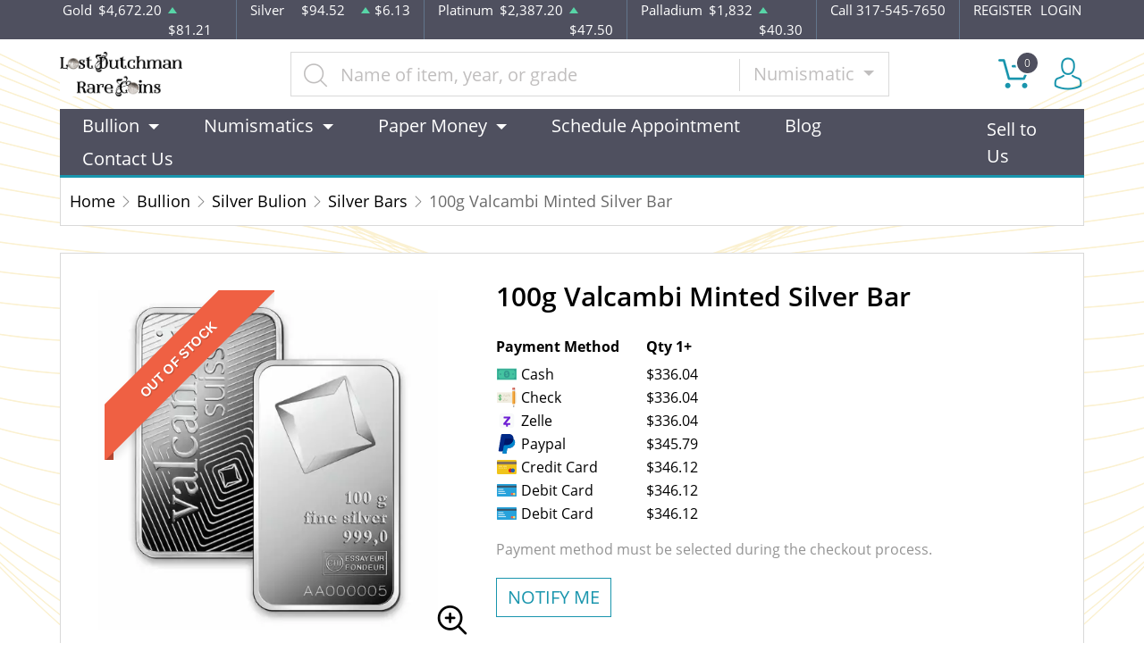

--- FILE ---
content_type: text/html; charset=UTF-8
request_url: https://ldrcoins.com/product/1824-100g-valcambi-minted-silver-bar
body_size: 11901
content:
<!DOCTYPE html>
<html lang="en">
<head>
    <link rel="shortcut icon" href="https://ldrcoins.com/media/img/favicon/2yc2r3G3FLLmY2f2aYpzlWSDWQfEsJ00J1xPMrQu.png"/>
    <meta charset="UTF-8">
    <meta name="viewport"
          content="width=device-width, user-scalable=no, initial-scale=1.0, maximum-scale=1.0, minimum-scale=1.0">
    <meta http-equiv="X-UA-Compatible" content="ie=edge">
    

    
      <link rel="canonical" href="https://ldrcoins.com/product/1824-100g-valcambi-minted-silver-bar">
        <script type="application/ld+json">{"@context":"https:\/\/schema.org\/","@type":"Product","url":"https:\/\/ldrcoins.com\/product\/1824-100g-valcambi-minted-silver-bar","name":"100 gram  Valcambi Silver Minted Bar | Lost Dutchman Rare Coins","image":["ldrcoins.com\/thumbs\/100g-valcambi-minted-silver-bar-25363-medium.jpeg"],"description":"Are you looking to buy a gold bar from one of the leading bullion dealers? Order the striking 100gValcambi Minted Silver Bar online from us!","sku":"44a1540c-3f88-4cce-acd4-bb083c2fd38c","category":"bullion > silver-bulion > silver-bars","potentialAction":[{"@type":"SearchAction","target":"https:\/\/ldrcoins.com\/catalog\/search?query={query}&type=","query":"required"},{"@context":"https:\/\/schema.org","@type":"SubscribeAction","agent":{"@type":"Person","name":"Customer"},"object":{"@type":"Thing","name":"Subscribe to Newsletter","description":"Get best offers direct to your mail"}},{"@context":"https:\/\/schema.org","@type":"BuyAction","agent":{"@type":"Person","name":"Customer"},"object":{"@type":"Thing","name":"100 gram  Valcambi Silver Minted Bar | Lost Dutchman Rare Coins"},"seller":{"@type":["https:\/\/schema.org\/OnlineBusiness","https:\/\/schema.org\/OnlineStore"],"name":"Lost Dutchman Rare Coins"}}],"offers":[{"@type":"Offer","price":336.04,"seller":{"@type":["OnlineBusiness","OnlineStore"],"name":"Lost Dutchman Rare Coins"},"priceCurrency":"USD","eligibleQuantity":{"@type":"QuantitativeValue","minValue":1,"maxValue":"1+","unitText":"Qty"},"description":"Cash","availability":"https:\/\/schema.org\/OutOfStock","url":"https:\/\/ldrcoins.com\/product\/1824-100g-valcambi-minted-silver-bar"},{"@type":"Offer","price":336.04,"seller":{"@type":["OnlineBusiness","OnlineStore"],"name":"Lost Dutchman Rare Coins"},"priceCurrency":"USD","eligibleQuantity":{"@type":"QuantitativeValue","minValue":1,"maxValue":"1+","unitText":"Qty"},"description":"Check","availability":"https:\/\/schema.org\/OutOfStock","url":"https:\/\/ldrcoins.com\/product\/1824-100g-valcambi-minted-silver-bar"},{"@type":"Offer","price":336.04,"seller":{"@type":["OnlineBusiness","OnlineStore"],"name":"Lost Dutchman Rare Coins"},"priceCurrency":"USD","eligibleQuantity":{"@type":"QuantitativeValue","minValue":1,"maxValue":"1+","unitText":"Qty"},"description":"Zelle","availability":"https:\/\/schema.org\/OutOfStock","url":"https:\/\/ldrcoins.com\/product\/1824-100g-valcambi-minted-silver-bar"},{"@type":"Offer","price":345.78516,"seller":{"@type":["OnlineBusiness","OnlineStore"],"name":"Lost Dutchman Rare Coins"},"priceCurrency":"USD","eligibleQuantity":{"@type":"QuantitativeValue","minValue":1,"maxValue":"1+","unitText":"Qty"},"description":"Paypal","availability":"https:\/\/schema.org\/OutOfStock","url":"https:\/\/ldrcoins.com\/product\/1824-100g-valcambi-minted-silver-bar"},{"@type":"Offer","price":346.12120000000004,"seller":{"@type":["OnlineBusiness","OnlineStore"],"name":"Lost Dutchman Rare Coins"},"priceCurrency":"USD","eligibleQuantity":{"@type":"QuantitativeValue","minValue":1,"maxValue":"1+","unitText":"Qty"},"description":"Credit Card","availability":"https:\/\/schema.org\/OutOfStock","url":"https:\/\/ldrcoins.com\/product\/1824-100g-valcambi-minted-silver-bar"},{"@type":"Offer","price":346.12120000000004,"seller":{"@type":["OnlineBusiness","OnlineStore"],"name":"Lost Dutchman Rare Coins"},"priceCurrency":"USD","eligibleQuantity":{"@type":"QuantitativeValue","minValue":1,"maxValue":"1+","unitText":"Qty"},"description":"Debit Card","availability":"https:\/\/schema.org\/OutOfStock","url":"https:\/\/ldrcoins.com\/product\/1824-100g-valcambi-minted-silver-bar"},{"@type":"Offer","price":346.12120000000004,"seller":{"@type":["OnlineBusiness","OnlineStore"],"name":"Lost Dutchman Rare Coins"},"priceCurrency":"USD","eligibleQuantity":{"@type":"QuantitativeValue","minValue":1,"maxValue":"1+","unitText":"Qty"},"description":"Debit Card","availability":"https:\/\/schema.org\/OutOfStock","url":"https:\/\/ldrcoins.com\/product\/1824-100g-valcambi-minted-silver-bar"}],"brand":{"@type":"Brand","name":"Valcambi"},"weight":"100g","itemCondition":"NewCondition","additionalProperty":[{"@type":"PropertyValue","name":"Mint","value":"Valcambi"},{"@type":"PropertyValue","name":"Purity","value":999},{"@type":"PropertyValue","name":"Status","value":"Active"}],"material":"Silver"}</script>
  
    <title>  100 gram  Valcambi Silver Minted Bar | Lost Dutchman Rare Coins - Lost Dutchman Rare Coins
</title>
    <meta name="description" content="  Are you looking to buy a gold bar from one of the leading bullion dealers? Order the striking 100gValcambi Minted Silver Bar online from us!
">
    <meta name="keywords" content="    silver bars, valcambi silver
  ">
    <meta name="title" content="  100 gram  Valcambi Silver Minted Bar | Lost Dutchman Rare Coins - Lost Dutchman Rare Coins
">

    
    
            <link rel="stylesheet" href="/themes/default/css/main.css?v=20260119">
                    <link rel="stylesheet" href="https://ldrcoins.com/media/custom/ldr.css?v=20260119">
            
    
    <meta name="csrf-token" content="uxURNu4vkbmtYzoP77O66tCu9cYSaRW6xUHNaqMd"/>
    <!-- Facebook Pixel Code -->

<script>

!function(f,b,e,v,n,t,s)

{if(f.fbq)return;n=f.fbq=function(){n.callMethod?

n.callMethod.apply(n,arguments):n.queue.push(arguments)};

if(!f._fbq)f._fbq=n;n.push=n;n.loaded=!0;n.version='2.0';

n.queue=[];t=b.createElement(e);t.async=!0;

t.src=v;s=b.getElementsByTagName(e)[0];

s.parentNode.insertBefore(t,s)}(window, document,'script',

'https://connect.facebook.net/en_US/fbevents.js');

fbq('init', '319546446291746');

fbq('track', 'PageView');

</script>

<noscript><img height="1" width="1" style="display:none"

src="https://www.facebook.com/tr?id=319546446291746&ev=PageView&noscript=1"

/></noscript>

<!-- End Facebook Pixel Code -->
    
    

    

    

</head>
<body>



<noscript>Sorry, your browser does not support JavaScript!</noscript>

<header>
    <div class="top-bar">
    <div class="container">
        <div class="row">
                            <div class="col">
                    <div class="spot-price" data-material-id="1">
                        <span>Gold</span>
                        <span class="symbol">Au</span>
                        <span class="ask-price">$4,672.20</span>
                        <span class=" ascending  change">$81.21</span>
                    </div>
                </div>
                            <div class="col">
                    <div class="spot-price" data-material-id="2">
                        <span>Silver</span>
                        <span class="symbol">Ag</span>
                        <span class="ask-price">$94.52</span>
                        <span class=" ascending  change">$6.13</span>
                    </div>
                </div>
                            <div class="col">
                    <div class="spot-price" data-material-id="3">
                        <span>Platinum</span>
                        <span class="symbol">Pt</span>
                        <span class="ask-price">$2,387.20</span>
                        <span class=" ascending  change">$47.50</span>
                    </div>
                </div>
                            <div class="col">
                    <div class="spot-price" data-material-id="4">
                        <span>Palladium</span>
                        <span class="symbol">Pd</span>
                        <span class="ask-price">$1,832</span>
                        <span class=" ascending  change">$40.30</span>
                    </div>
                </div>
                        <div class="col-sm-auto col-6 contact">
                <span>Call 317-545-7650</span>
            </div>
            <div class="col-sm-auto col-6 text-end contact">
                                    <a href="https://ldrcoins.com/register">REGISTER</a>
                    <a href="https://ldrcoins.com/login">LOGIN</a>
                            </div>
        </div>
    </div><!--/.container-->
</div><!--/.top-bar-->
    <div class="container">
        <div class="main-bar">
    <div class="logo">
        <a href="https://ldrcoins.com"><img src="https://ldrcoins.com/media/img/logo/OnTKbO1JrXX7F4wRjPHWCZcz09toE3FQZQUWv1hr.png?cb=679908b258" alt="Logo"></a>
    </div>
    <div class="search-container">
        <form method="GET" action="https://ldrcoins.com/catalog/search" accept-charset="UTF-8" class="search" id="global-search-form">
            <div class="input-group">
                <input class="form-control" placeholder="Name of item, year, or grade" aria-label="..." type="text" name="query" value="">
                <input type="hidden" name="type" value="numismatic">
                <div class="input-group-btn">
                    <button type="button"
                            class="btn btn-default dropdown-toggle"
                            data-bs-toggle="dropdown" aria-haspopup="true"
                            aria-expanded="false" data-type="">
                        Numismatic
                        <span class="caret"></span>
                    </button>
                    <ul class="dropdown-menu dropdown-menu-right">
                                                    <li><a class="dropdown-item" data-type="bullion">Bullion</a></li>
                                                    <li><a class="dropdown-item" data-type="numismatic">Numismatic</a></li>
                                                    <li><a class="dropdown-item" data-type="jewelry">Jewelry</a></li>
                                                    <li><a class="dropdown-item" data-type="paper-money">Paper Money</a></li>
                                            </ul>
                </div><!--./btn-group-->
            </div><!--./input-group-->
       </form><!--/.search-->
    </div>
    <div class="right-actions">
        <div class="dropdown shopping-cart" data-ppm-click="trackCartView">
            <a href="" class="dropdown-toggle" data-bs-toggle="dropdown">
                <span class="flaticon-commerce">
                    <span data-bind="cart.getItemsCount()">0</span></span>
            </a>
            <div class="dropdown-menu dropdown-menu-end">
                <div class="cart-content">
    <div id="cart-header-box">
        <div class="cart-header ">
            <p><span data-bind="cart.getItemsCount()">0</span> items in Cart</p>
            <button type="button">&times;</button>
        </div><!--/.cart-header-->
                    <div class="cart-empty">Your cart is empty</div>
                <div class="loading"><span class="fas fa-sync-alt"></span></div>
    </div><!--/.cart-content-->
</div>
<script type="text/tmpl" id="cart-header-box-tmpl">
    <div class="cart-header ">
        <p><span><%= cart.getItemsCount() %></span> items in Cart</p>
        <button type="button">&times;</button>
    </div><!--/.cart-header-->
    <% if (cart.getItemsCount() == 0) { %>
        <div class="cart-empty">Your cart is empty</div>
    <% } else { %>
        <div class="cart-body">
            <% _.each(cart.items, function(item) { %>
            <div class="cart-item product" data-product="<%= item.id %>">
                    <div class="cart-img">
                        <a href="<%= _.get(item, 'attributes.url') %>"><img src="<%= _.get(item, 'attributes.image') %>" alt="<%= item.name %>"></a>
                    </div>
                    <div class="cart-description">
                        <a href="<%= _.get(item, 'attributes.url') %>" class="item-name"><%= item.name %></a>
                        <div><%= item.attributes.options_text %></div>
                        <div class="cart-quantity">
                            <div class="quantity-select">
                                <div class="input-group">
                                <span class="input-group-btn">
                                    <button type="button" class="btn btn-link decrease" disabled="disabled" data-ppm-click="cart.changeQuantity:-1">-</button>
                                </span>
                                <input type="text" name="quantity[<%= item.id %>]" class="form-control input-number quantity" value="<%= item.quantity %>" min="1" max="10"
                                       data-ppm-change="cart.changeQuantity">
                                <span class="input-group-btn">
                                    <button type="button" class="btn btn-link increase" data-ppm-click="cart.changeQuantity:+1">+</button>
                                </span>
                                </div><!--/.input-group-->
                            </div>
                            <div class="cart-item-price">
                                <span><%= formatNumber(item.price) %></span>
                            </div>
                            <div class="cart-remove">
                                <button type="button" data-ppm-click="cart.remove">&times;</button>
                            </div>
                        </div><!--/.cart-quantity-->
                        <div class="cart-path">
                            <p>Cash/Check/Wire Price</p>
                        </div>
                    </div><!--/.cart-description-->
                </div><!--/.cart-item-->
             <% }) %>
        </div><!--/.cart-body-->
        <div class="cart-footer ">
            <div class="cart-button-container">
                <a href="https://ldrcoins.com/cart" class="btn btn-blue btn-bg">VIEW CART</a>
            </div>
            <div class="cart-button-container">
                <a href="https://ldrcoins.com/checkout" class="btn btn-yellow btn-bg">CHECKOUT</a>
            </div>
            <div class="cart-total ">
                <p>Sales taxes, if any, will be shown on the checkout page</p>
                <span data-listen="cart"><%=formatNumber(cart.getTotal())%></span>
            </div>
        </div>
    <% } %>
    <div class="loading"><span class="fas fa-sync-alt"></span></div>
</script>
            </div>
        </div>
        <div class="dropdown user">
            <a href="" class="dropdown-toggle" data-bs-toggle="dropdown">
                <span class="flaticon-social"></span>
            </a>
            <div class="dropdown-menu dropdown-menu-end">
                <div class="cart-content">
    <div class="cart-header ">
        <p>Profile Settings</p>
         <button type="button">&times;</button>
    </div><!--/.cart-header-->
    <div class="cart-body ">
                    <ul>
                <li>
                    <a href="https://ldrcoins.com/login">Login</a>
                </li>
                <li>
                    <a href="https://ldrcoins.com/register">Create new account</a>
                </li>
            </ul>
            </div><!--/.cart-body-->
</div><!--/.cart-content-->
            </div>
        </div>
    </div><!--/.right-actions-->
</div><!--/.main-bar-->
        <nav class="navbar navbar-dashboard navbar-expand-lg">
    <button class="navbar-toggler" type="button" data-bs-toggle="collapse" data-bs-target="#navbarSupportedContent"
            aria-controls="navbarSupportedContent" aria-expanded="false" aria-label="Toggle navigation">
        <span class="navbar-toggler-icon"></span>
        <span>Menu</span>
    </button>

    <div class="collapse navbar-collapse" id="navbarSupportedContent">
                <ul class="nav navbar-nav me-auto">
                    <li class="dropdown">
                                    <a class="dropdown-toggle  " 
                    data-bs-toggle="dropdown" role="button" aria-haspopup="true" aria-expanded="false"
                       href="">
                        Bullion
                    </a>
                    <div class="dropdown-menu">
                        <div class="row">
                                                            <div class="col-md-3 col-sm-3">
                                    <ul>
                                                                                    <li class="level-1 ">
                                                
                                                <a href="/gold-bullion" class="column-title" >
                                                    Gold
                                                </a>
                                                
                                                                                            </li>
                                                                                    <li class="level-1 has-children ">
                                                
                                                <a href="/gold-coins" class="" >
                                                    Gold Coins
                                                </a>
                                                
                                                                                                    <ul>
                                                                                                                    <li class="level-2">
                                                                
                                                                <a href="/us-gold-coins" class="" >
                                                                    U.S. Gold Coins
                                                                </a>
                                                                
                                                            </li>
                                                                                                                    <li class="level-2">
                                                                
                                                                <a href="/australian-gold-coins" class="" >
                                                                    Australian Gold Coins
                                                                </a>
                                                                
                                                            </li>
                                                                                                                    <li class="level-2">
                                                                
                                                                <a href="/austrian-gold-coins" class="" >
                                                                    Austrian Gold Coins
                                                                </a>
                                                                
                                                            </li>
                                                                                                                    <li class="level-2">
                                                                
                                                                <a href="/british-gold-coins" class="" >
                                                                    British Gold Coins
                                                                </a>
                                                                
                                                            </li>
                                                                                                                    <li class="level-2">
                                                                
                                                                <a href="/canadian-gold-coins" class="" >
                                                                    Canadian Gold Coins
                                                                </a>
                                                                
                                                            </li>
                                                                                                                    <li class="level-2">
                                                                
                                                                <a href="/chinese-gold-coins" class="" >
                                                                    Chinese Gold Coins
                                                                </a>
                                                                
                                                            </li>
                                                                                                                    <li class="level-2">
                                                                
                                                                <a href="/mexican-gold-coins" class="" >
                                                                    Mexican Gold Coins
                                                                </a>
                                                                
                                                            </li>
                                                                                                                    <li class="level-2">
                                                                
                                                                <a href="/south-african-gold-coins" class="" >
                                                                    South African Gold Coins
                                                                </a>
                                                                
                                                            </li>
                                                                                                            </ul>
                                                                                            </li>
                                                                                    <li class="level-1 ">
                                                
                                                <a href="/gold-rounds" class="" >
                                                    Gold Rounds
                                                </a>
                                                
                                                                                            </li>
                                                                            </ul>
                                </div>
                                                            <div class="col-md-3 col-sm-3">
                                    <ul>
                                                                                    <li class="level-1 ">
                                                
                                                <a href="/silver-bulion" class="column-title" >
                                                    Silver
                                                </a>
                                                
                                                                                            </li>
                                                                                    <li class="level-1 has-children ">
                                                
                                                <a href="/silver-coins" class="" >
                                                    Silver Coins
                                                </a>
                                                
                                                                                                    <ul>
                                                                                                                    <li class="level-2">
                                                                
                                                                <a href="/us-silver-coins" class="" >
                                                                    U.S. Silver Coins
                                                                </a>
                                                                
                                                            </li>
                                                                                                                    <li class="level-2">
                                                                
                                                                <a href="/australian-silver-coins" class="" >
                                                                    Australian Silver Coins
                                                                </a>
                                                                
                                                            </li>
                                                                                                                    <li class="level-2">
                                                                
                                                                <a href="/austrian-silver-coins" class="" >
                                                                    Austrian Silver Coins
                                                                </a>
                                                                
                                                            </li>
                                                                                                                    <li class="level-2">
                                                                
                                                                <a href="/british-silver-coins" class="" >
                                                                    British Silver Coins
                                                                </a>
                                                                
                                                            </li>
                                                                                                                    <li class="level-2">
                                                                
                                                                <a href="/canadian-silver-coins" class="" >
                                                                    Canadian Silver Coins
                                                                </a>
                                                                
                                                            </li>
                                                                                                                    <li class="level-2">
                                                                
                                                                <a href="/chinese-silver-coins" class="" >
                                                                    Chinese Silver Coins
                                                                </a>
                                                                
                                                            </li>
                                                                                                                    <li class="level-2">
                                                                
                                                                <a href="/mexican-silver-coins" class="" >
                                                                    Mexican Silver Coins
                                                                </a>
                                                                
                                                            </li>
                                                                                                                    <li class="level-2">
                                                                
                                                                <a href="/niue-silver-coins" class="" >
                                                                    Niue Silver Coins
                                                                </a>
                                                                
                                                            </li>
                                                                                                                    <li class="level-2">
                                                                
                                                                <a href="/south-african-silver-coins" class="" >
                                                                    South African Silver Coins
                                                                </a>
                                                                
                                                            </li>
                                                                                                            </ul>
                                                                                            </li>
                                                                                    <li class="level-1 ">
                                                
                                                <a href="/silver-bars" class="" >
                                                    Silver Bars
                                                </a>
                                                
                                                                                            </li>
                                                                                    <li class="level-1 ">
                                                
                                                <a href="/silver-rounds" class="" >
                                                    Silver Rounds
                                                </a>
                                                
                                                                                            </li>
                                                                            </ul>
                                </div>
                                                            <div class="col-md-3 col-sm-3">
                                    <ul>
                                                                                    <li class="level-1 has-children ">
                                                
                                                <a href="/platinum-bullion" class="column-title" >
                                                    Platinum
                                                </a>
                                                
                                                                                                    <ul>
                                                                                                                    <li class="level-2">
                                                                
                                                                <a href="/platinum-coins" class="" >
                                                                    Platinum Coins
                                                                </a>
                                                                
                                                            </li>
                                                                                                                    <li class="level-2">
                                                                
                                                                <a href="/platinum-bars" class="" >
                                                                    Platinum Bars
                                                                </a>
                                                                
                                                            </li>
                                                                                                                    <li class="level-2">
                                                                
                                                                <a href="/platinum-rounds" class="" >
                                                                    Platinum Rounds
                                                                </a>
                                                                
                                                            </li>
                                                                                                            </ul>
                                                                                            </li>
                                                                            </ul>
                                </div>
                                                            <div class="col-md-3 col-sm-3">
                                    <ul>
                                                                                    <li class="level-1 has-children ">
                                                
                                                <a href="/palladium-bullion" class="column-title" >
                                                    Palladium
                                                </a>
                                                
                                                                                                    <ul>
                                                                                                                    <li class="level-2">
                                                                
                                                                <a href="/palladium-coins" class="" >
                                                                    Palladium Coins
                                                                </a>
                                                                
                                                            </li>
                                                                                                                    <li class="level-2">
                                                                
                                                                <a href="/palladium-bars" class="" >
                                                                    Palladium Bars
                                                                </a>
                                                                
                                                            </li>
                                                                                                            </ul>
                                                                                            </li>
                                                                            </ul>
                                </div>
                                                    </div>
                    </div>
                            </li>
                    <li class="dropdown">
                                    <a class="dropdown-toggle  " 
                    data-bs-toggle="dropdown" role="button" aria-haspopup="true" aria-expanded="false"
                       href="">
                        Numismatics
                    </a>
                    <div class="dropdown-menu">
                        <div class="row">
                                                            <div class="col-md-3 col-sm-3">
                                    <ul>
                                                                                    <li class="level-1 has-children ">
                                                
                                                <a href="/rare-us-coins" class="column-title" >
                                                    Individual
                                                </a>
                                                
                                                                                                    <ul>
                                                                                                                    <li class="level-2">
                                                                
                                                                <a href="/half-cents-and-cents" class="" >
                                                                    Half-Cents and Cents
                                                                </a>
                                                                
                                                            </li>
                                                                                                                    <li class="level-2">
                                                                
                                                                <a href="/two-and-three-cents" class="" >
                                                                    Two and Three Cents
                                                                </a>
                                                                
                                                            </li>
                                                                                                                    <li class="level-2">
                                                                
                                                                <a href="/nickels" class="" >
                                                                    Nickels
                                                                </a>
                                                                
                                                            </li>
                                                                                                                    <li class="level-2">
                                                                
                                                                <a href="/half-dimes-and-dimes" class="" >
                                                                    Half-Dimes and Dimes
                                                                </a>
                                                                
                                                            </li>
                                                                                                                    <li class="level-2">
                                                                
                                                                <a href="/twenty-cents-and-quarters" class="" >
                                                                    Twenty Cents &amp; Quarters
                                                                </a>
                                                                
                                                            </li>
                                                                                                                    <li class="level-2">
                                                                
                                                                <a href="/half-dollars" class="" >
                                                                    Half Dollars
                                                                </a>
                                                                
                                                            </li>
                                                                                                                    <li class="level-2">
                                                                
                                                                <a href="/dollar-coins" class="" >
                                                                    Dollars
                                                                </a>
                                                                
                                                            </li>
                                                                                                                    <li class="level-2">
                                                                
                                                                <a href="/pre-1933-gold-coins" class="" >
                                                                    Gold Coins
                                                                </a>
                                                                
                                                            </li>
                                                                                                            </ul>
                                                                                            </li>
                                                                            </ul>
                                </div>
                                                            <div class="col-md-3 col-sm-3">
                                    <ul>
                                                                                    <li class="level-1 has-children ">
                                                
                                                <a href="" class="hidden" >
                                                    Individual
                                                </a>
                                                
                                                                                                    <ul>
                                                                                                                    <li class="level-2">
                                                                
                                                                <a href="/commemorative-coins" class="" >
                                                                    Commemoratives
                                                                </a>
                                                                
                                                            </li>
                                                                                                                    <li class="level-2">
                                                                
                                                                <a href="/bullion-coins" class="" >
                                                                    Bullion Coins
                                                                </a>
                                                                
                                                            </li>
                                                                                                                    <li class="level-2">
                                                                
                                                                <a href="/colonial-coins" class="" >
                                                                    Colonials
                                                                </a>
                                                                
                                                            </li>
                                                                                                                    <li class="level-2">
                                                                
                                                                <a href="/territorial-coins" class="" >
                                                                    Territorial
                                                                </a>
                                                                
                                                            </li>
                                                                                                                    <li class="level-2">
                                                                
                                                                <a href="/pattern-coins" class="" >
                                                                    Patterns
                                                                </a>
                                                                
                                                            </li>
                                                                                                                    <li class="level-2">
                                                                
                                                                <a href="/miscellaneous-coins" class="" >
                                                                    Miscellaneous
                                                                </a>
                                                                
                                                            </li>
                                                                                                                    <li class="level-2">
                                                                
                                                                <a href="/world-coins" class="" >
                                                                    World Coins
                                                                </a>
                                                                
                                                            </li>
                                                                                                                    <li class="level-2">
                                                                
                                                                <a href="https://www.ldrcoins.com/ancient-coins?" class="" >
                                                                    Ancient Coins
                                                                </a>
                                                                
                                                            </li>
                                                                                                            </ul>
                                                                                            </li>
                                                                            </ul>
                                </div>
                                                            <div class="col-md-3 col-sm-3">
                                    <ul>
                                                                                    <li class="level-1 has-children ">
                                                
                                                <a href="/bulk-coins" class="column-title" >
                                                    Bulk items
                                                </a>
                                                
                                                                                                    <ul>
                                                                                                                    <li class="level-2">
                                                                
                                                                <a href="/common-date-coins" class="" >
                                                                    Common Date
                                                                </a>
                                                                
                                                            </li>
                                                                                                            </ul>
                                                                                            </li>
                                                                            </ul>
                                </div>
                                                    </div>
                    </div>
                            </li>
                    <li class="dropdown">
                                    <a class="dropdown-toggle  column-title" 
                    data-bs-toggle="dropdown" role="button" aria-haspopup="true" aria-expanded="false"
                       href="https://ldrcoins.com/paper-money">
                        Paper Money
                    </a>
                    <div class="dropdown-menu">
                        <div class="row">
                                                            <div class="col-md-3 col-sm-3">
                                    <ul>
                                                                                    <li class="level-1 ">
                                                
                                                <a href="https://ldrcoins.com/paper-money/national-notes" class="" >
                                                    National Currency
                                                </a>
                                                
                                                                                            </li>
                                                                                    <li class="level-1 ">
                                                
                                                <a href="https://ldrcoins.com/paper-money/colonial-currency" class="" >
                                                    Colonial Currency
                                                </a>
                                                
                                                                                            </li>
                                                                                    <li class="level-1 ">
                                                
                                                <a href="https://ldrcoins.com/paper-money/obsolete-currency" class="" >
                                                    Obsolete Currency
                                                </a>
                                                
                                                                                            </li>
                                                                                    <li class="level-1 ">
                                                
                                                <a href="https://ldrcoins.com/paper-money/confederate-currency" class="" >
                                                    Confederate Currency
                                                </a>
                                                
                                                                                            </li>
                                                                                    <li class="level-1 ">
                                                
                                                <a href="https://ldrcoins.com/paper-money/fractional-currency" class="" >
                                                    Fractional Currency
                                                </a>
                                                
                                                                                            </li>
                                                                                    <li class="level-1 ">
                                                
                                                <a href="https://ldrcoins.com/paper-money/wwii-emergency-issues" class="" >
                                                    WWII Emergency Currency
                                                </a>
                                                
                                                                                            </li>
                                                                                    <li class="level-1 ">
                                                
                                                <a href="https://ldrcoins.com/paper-money/high-denomination-notes" class="" >
                                                    High Denomination Notes
                                                </a>
                                                
                                                                                            </li>
                                                                                    <li class="level-1 ">
                                                
                                                <a href="https://ldrcoins.com/paper-money/legal-tender" class="" >
                                                    Legal Tender Notes
                                                </a>
                                                
                                                                                            </li>
                                                                                    <li class="level-1 ">
                                                
                                                <a href="https://ldrcoins.com/paper-money/federal-reserve-notes" class="" >
                                                    Federal Reserve Notes
                                                </a>
                                                
                                                                                            </li>
                                                                                    <li class="level-1 ">
                                                
                                                <a href="https://ldrcoins.com/world-paper-money" class="" >
                                                    World Paper Money
                                                </a>
                                                
                                                                                            </li>
                                                                            </ul>
                                </div>
                                                            <div class="col-md-3 col-sm-3">
                                    <ul>
                                                                                    <li class="level-1 ">
                                                
                                                <a href="https://ldrcoins.com/paper-money/treasury-notes" class="" >
                                                    Treasury Notes
                                                </a>
                                                
                                                                                            </li>
                                                                                    <li class="level-1 ">
                                                
                                                <a href="https://ldrcoins.com/paper-money/gold-certificates" class="" >
                                                    Gold Certificates
                                                </a>
                                                
                                                                                            </li>
                                                                                    <li class="level-1 ">
                                                
                                                <a href="https://ldrcoins.com/paper-money/silver-certificates" class="" >
                                                    Silver Certificates
                                                </a>
                                                
                                                                                            </li>
                                                                                    <li class="level-1 ">
                                                
                                                <a href="https://ldrcoins.com/paper-money/other-collectible-paper" class="" >
                                                    Other Collectible Paper
                                                </a>
                                                
                                                                                            </li>
                                                                            </ul>
                                </div>
                                                    </div>
                    </div>
                            </li>
                    <li class="dropdown">
                                    <a href="https://lostdutchmanrarecoins.setmore.com/" class="" >Schedule Appointment</a>
                            </li>
                    <li class="dropdown">
                                    <a href="https://ldrcoins.com/blog" class="" >Blog</a>
                            </li>
                    <li class="dropdown">
                                    <a href="https://ldrcoins.com/contact-us" class="" >Contact Us</a>
                            </li>
            </ul>

                <ul class="nav navbar-nav ms-auto">
                    <li class="dropdown">
                                    <a href="https://ldrcoins.com/sell-to-us" class="" >Sell to Us</a>
                            </li>
            </ul>
    </div>
</nav>
    </div><!--/.container-->
</header>


  <main class="product-details">
    <div class="container">
      <div class="page-header">
        <div class="page-header-top">
          <ul class="breadcrumb">
            <li class="breadcrumb-item">
              <a href="https://ldrcoins.com">Home</a>
            </li>
                                          <li class="breadcrumb-item">
                  <a
                          href="https://ldrcoins.com/bullion">Bullion</a>
                </li>
                              <li class="breadcrumb-item">
                  <a
                          href="https://ldrcoins.com/silver-bulion">Silver Bulion</a>
                </li>
                              <li class="breadcrumb-item">
                  <a
                          href="https://ldrcoins.com/silver-bars">Silver Bars</a>
                </li>
                                      <li class="breadcrumb-item active">100g Valcambi Minted Silver Bar</li>
          </ul>
        </div>
      </div>
      <section class="page-content"
               data-single-product="1824">
        <div class="product-overview">
          <div class="row row-eq-height">
            <div class="col-md-5 col-sm-5">
              <div class="product-pictures">
                <div class="owl-carousel product">
                                                            <div class="slider-item">
                        <div class="slider-image-container">
                                                      <div class="product-ribbon out-of-stock">
                              <span>Out of stock</span>
                            </div>
                                                    <a href="https://ldrcoins.com/thumbs/100g-valcambi-minted-silver-bar-25363-large.jpeg"
                             class="zoom"
                             data-ppm-click="zoomProduct"
                             data-single-product="1824">
                            <div class="small">
                              <img
                                      src="https://ldrcoins.com/thumbs/100g-valcambi-minted-silver-bar-25363-medium.jpeg"
                                      alt="100g Valcambi Minted Silver Bar">
                            </div>
                            <div class="large">
                              <img
                                      src="https://ldrcoins.com/thumbs/100g-valcambi-minted-silver-bar-25363-large.jpeg"
                                      alt="100g Valcambi Minted Silver Bar">
                            </div>
                          </a>
                        </div>
                      </div>
                                                      </div>
                <a class="img-zoom" href="#" data-ppm-click="zoomProduct">
                  <span class="flaticon-zoom"></span>
                </a>
                <div id="product-zoom-1824" class="modal fade" tabindex="-1" role="dialog">
    <div class="modal-dialog modal-lg" role="document">
        <form class="modal-content">
            <div class="modal-header">
                <h4 class="modal-title">100g Valcambi Minted Silver Bar</h4>
                <button type="button" class="close" data-bs-dismiss="modal">&times;</button>
            </div>
            <div class="modal-body">
                <div class="owl-carousel product owl-hidden">
                                                                        <div class="slider-item">
                                <div class="slider-image-container">
                                    <a href="#" data-ppm-click="zoomProduct">
                                        <img src="https://ldrcoins.com/thumbs/100g-valcambi-minted-silver-bar-25363-large.jpeg">
                                    </a>
                                </div>
                            </div>
                                                            </div>
            </div>
        </form>
    </div>
</div>
              </div>
            </div>
            <div class="col-md-7 col-sm-7 product"
                 data-product="1824">
              <div class="product-info">
                <h1 class="main-title">100g Valcambi Minted Silver Bar</h1>
                                                                  <div class="quantity-price">
    <table class="table">
        <thead>
        <tr>
            <th>Payment Method</th>
                                                <th>Qty 1+</th>
                                    </tr>
        </thead>
        <tbody>
                    <tr>
                <td>
                    <svg width="50" viewBox="0 0 18 18" class="icon cash">
                        <use xlink:href="/themes/default/img/payments.svg#cash"></use>
                    </svg> Cash
                </td>
                                    <td>
                        $336.04
                        </td>
                                <td></td>
            </tr>
                    <tr>
                <td>
                    <svg width="50" viewBox="0 0 18 18" class="icon cash">
                        <use xlink:href="/themes/default/img/payments.svg#check"></use>
                    </svg> Check
                </td>
                                    <td>
                        $336.04
                        </td>
                                <td></td>
            </tr>
                    <tr>
                <td>
                    <svg width="50" viewBox="0 0 18 18" class="icon cash">
                        <use xlink:href="/themes/default/img/payments.svg#zelle"></use>
                    </svg> Zelle
                </td>
                                    <td>
                        $336.04
                        </td>
                                <td></td>
            </tr>
                    <tr>
                <td>
                    <svg width="50" viewBox="0 0 18 18" class="icon cash">
                        <use xlink:href="/themes/default/img/payments.svg#paypal"></use>
                    </svg> Paypal
                </td>
                                    <td>
                        $345.79
                        </td>
                                <td></td>
            </tr>
                    <tr>
                <td>
                    <svg width="50" viewBox="0 0 18 18" class="icon cash">
                        <use xlink:href="/themes/default/img/payments.svg#credit-card"></use>
                    </svg> Credit Card
                </td>
                                    <td>
                        $346.12
                        </td>
                                <td></td>
            </tr>
                    <tr>
                <td>
                    <svg width="50" viewBox="0 0 18 18" class="icon cash">
                        <use xlink:href="/themes/default/img/payments.svg#debit-card"></use>
                    </svg> Debit Card
                </td>
                                    <td>
                        $346.12
                        </td>
                                <td></td>
            </tr>
                    <tr>
                <td>
                    <svg width="50" viewBox="0 0 18 18" class="icon cash">
                        <use xlink:href="/themes/default/img/payments.svg#debit-card"></use>
                    </svg> Debit Card
                </td>
                                    <td>
                        $346.12
                        </td>
                                <td></td>
            </tr>
                </tbody>
    </table>
</div>
                                                  <div class="view-payment-method">
                    <span>Payment method must be selected during the checkout process.</span>
                  </div>
                                <div class="price-actions">
                                    <aureus-subscription data-product="1824"></aureus-subscription>
    
                </div>
                                  <p class="general-paragraph">As low
                    as $10
                    per oz above spot
                  </p>
                                    <p class="general-paragraph secondary">Lost Dutchman Rare Coins
                    buy
                    price $297.30</p>
                                                </div>
              <div class="loading">
                <span class="fas fa-sync-alt"></span>
              </div>
            </div>
          </div>
        </div>
        <div class="product-information">
          <ul class="nav nav-tabs general-tabs">
            <li class="nav-item">
              <a class="nav-link active" data-bs-toggle="tab"
                 href="#productDescription">Description
              </a>
            </li>
            <li class="nav-item">
              <a class="nav-link" data-bs-toggle="tab"
                 href="#productSpecifications">Specifications
              </a>
            </li>
            <li class="nav-item">
              <a class="nav-link" data-bs-toggle="tab" href="#productReviews">Reviews</a>
            </li>
          </ul>

          <div class="tab-content">
                          <div itemprop="description" id="productDescription" class="tab-pane fade show active">
    <div class="paragraph-container">
        <div class="paragraph-inner">
            <p class="general-paragraph"><meta content="">
<meta content="">
<meta content="text/html; charset=utf-8">
<meta content="Word.Document">
<meta content="Microsoft Word 14">
<meta content="Microsoft Word 14">
<link rel="File-List" href="file://localhost/private/var/folders/t9/06jf5y3938bgvzgqgggrpr1h0000gn/T/TemporaryItems/msoclip/0/clip_filelist.xml">

<link rel="themeData" href="file://localhost/private/var/folders/t9/06jf5y3938bgvzgqgggrpr1h0000gn/T/TemporaryItems/msoclip/0/clip_themedata.xml">








<p><span>Valcambi Suisse is one of the oldest Swiss refineries, popular for
minting high-quality bars. The 100g Valcambi Minted Silver Bar contains 100
grams of .999 pure silver, features the Valcambi corporate logo. This
strikingly beautiful gold bar is designed by Valcambi Suisse.</span></p>



<p><strong><span>Why is the </span></strong><strong><span>100g Valcambi Minted Silver Bar </span></strong><strong><span>Popular Among Investors?</span></strong></p>

<p><span><span>·<span>&nbsp;&nbsp;&nbsp;&nbsp;&nbsp;
</span></span></span><span>Composed of 100g of .999 pure silver</span></p>

<p><span><span>·<span>&nbsp;&nbsp;&nbsp;&nbsp;&nbsp;
</span></span></span><span>Limited mintage</span></p>

<p><span><span>·<span>&nbsp;&nbsp;&nbsp;&nbsp;&nbsp;
</span></span></span><span>Eligible for Precious Metals IRAs</span></p>

<p><span><span>·<span>&nbsp;&nbsp;&nbsp;&nbsp;&nbsp;
</span></span></span><span>100% authentic</span></p>



<p><strong><span>Specifications</span></strong></p>



<p><span>Country - Switzerland</span></p>

<p><span>Purity - .999</span></p>

<p><span>Weight – 100g</span></p>

<p><span>IRA Eligible - Yes</span></p>



<p><span>Want to buy a gold bar from one of the genuine bullion dealers? Order
the high-quality 100g Valcambi Minted Silver Bar online today from us! The silver
bar price is updated on our website every minute.</span></p></p>
        </div>
    </div>
    <button class="btn btn-link view-more">View more</button>
</div>
<div id="productSpecifications" class="tab-pane fade">
    <div class="row">
        <div class="col-md-6 specifications-table">
            <table class="table">
                <tbody>
                <tr>
                    <td>Mint</td>
                    <td>Valcambi</td>
                </tr>
                <tr>
                    <td>Year</td>
                    <td>Any Year</td>
                </tr>
                <tr>
                    <td>Country</td>
                    <td>Switzerland</td>
                </tr>
                </tbody>
            </table>
        </div>
        <div class="col-md-6 specifications-table">
            <table class="table">
                <tbody>
                <tr>
                    <td>Weight</td>
                    <td>100g</td>
                </tr>
                <tr>
                    <td>Purity</td>
                    <td>999</td>
                </tr>
                <tr>
                    <td>Status</td>
                    <td>Active</td>
                </tr>
                </tbody>
            </table>
        </div>
    </div>
</div>                        <div id="productReviews" class="tab-pane fade">
              <p class="alert alert-warning">You must be authenticated to write reviews. <a href="https://ldrcoins.com/login">Click
            here</a> to login.</p>
    <p>There are no reviews yet. Be the first to write one!</p>


              <div id="review-form">
    </div>
            </div>
          </div>
        </div>
      </section>
                </div><!--/.container-->
  </main>

  <script type="text/tmpl" id="product-prices-tmpl">
<% if (product_type == 'bullion') { %>
        <% _.each(payment_types, function(type, type_id) { %>
        <tr>
            <td>
            <svg width="50" viewBox="0 0 18 18" class="icon cash">
                <use xlink:href="/themes/default/img/payments.svg#<%= type.svg_name %>"></use>
            </svg>
            <%= type.name %>
            </td>
            <% _.each(tiers, function(tier) { %>
               <td><%= tier.prices[type.id].value %></td>
            <% }); %>
        </tr>
        <% }); %>
<% } else { %>
    Price: <%= price %>
<% } %>
</script>

<footer>
        <div class="container">
            <nav class="navbar navbar-dashboard navbar-expand-lg">
                                                    <ul class="nav navbar-nav"><li><a href="/about-us">About</a></li><li><a href="/contact-us">Locations</a></li><li><a href="/estate-appraisal">Estate Appraisal</a></li></ul>
                            </nav>
            <div class="bottom-footer">
                <div class="row">
                                                                <div class="footer-item col-md-3">
    <h5>CERTIFICATIONS</h5>
    <ul class="certifications">
        <li><img src="/themes/default/img/ngc.png" alt="NGC"></li>
 &nbsp; &nbsp;<li><br></li><li><img src="/themes/default/img/ana.png" alt="ANA"></li>&nbsp; &nbsp; &nbsp;<li><img src="/themes/default/img/pcgs.png" alt="PCGS"></li></ul>
</div><!--/.col-md-3-->
                                                            <div class="footer-item col-md-2">
            <h5>CUSTOMER CARE</h5>
            <ul class="from-blog">
                                    <li><a href="/contact-us">Contact us</a></li>
                                    <li><a href="/user-profile">My Account</a></li>
                                    <li><a href="/privacy-policy">Privacy Policy</a></li>
                                    <li><a href="/terms-and-conditions">Terms &amp; Conditions</a></li>
                            </ul>
        </div><!--/.col-md-2-->
            <div class="footer-item col-md-2">
            <h5>MY ACCOUNT</h5>
            <ul class="from-blog">
                                    <li><a href="/login">Account Login</a></li>
                                    <li><a href="/orders">Track an Order</a></li>
                                    <li><a href="/orders">Order History</a></li>
                            </ul>
        </div><!--/.col-md-2-->
            <div class="footer-item col-md-2">
            <h5>INFORMATION</h5>
            <ul class="from-blog">
                                    <li><a href="/about-us">About Us</a></li>
                                    <li><a href="/payment-methods">Payment Methods</a></li>
                            </ul>
        </div><!--/.col-md-2-->
                        <div class="footer-item col-md-3">
                        
                        <ul class="social">
                                                            <li><a href="https://www.facebook.com/LDRCoins"
                                        target="_blank"><span class="flaticon-interface-1"></span></a></li>
                                                                                                                                                                                                    
                        </ul>
                    </div>
                    <!--/.col-md-4-->
                </div>
                <!--/.row-->
            </div>
            <!--/.bottom-footer-->
            <div class="rights">
                <p class="copyright">Copyright Lost Dutchman Rare Coins © 2026 |
                    All rights reserved</p>
                <p class="develop">Website and Point-of-Sale powered by:</p>
                <a href="http://www.aureuspos.com/" target="_blank"><img src="/themes/default/img/footer-logo.png?v=20260119"
                        alt="Footer Logo"></a>
            </div>
        </div>
    </footer>






    <script type="text/javascript">
var ppmApp = ppmApp || {};
ppmApp.cartContent = {"prices_changed":false,"last_update":null,"avalara_enabled":null,"avalara_taxes_last_update":null,"avalara_tax_override":0,"user_id":null,"delivery":null,"location_id":null,"payment_method":null,"card":null,"shipping_address_id":null,"billing_address_id":null,"coupon_code":null,"items":[],"conditions":[],"shipping":0,"shipping_tax_rates_avalara":[],"sales_tax":0,"total":0,"payment_source":null,"errors":[],"warnings":[]};
</script>
    <script type="text/javascript">
var ppmApp = ppmApp || {};
ppmApp.user = '';
</script>
    <script type="text/javascript">
var ppmApp = ppmApp || {};
ppmApp.facebook_tracking = 'false';
</script>
      <script src="https://ldrcoins.com/themes/default/js/vendor/all.min.js?v=20260119"></script>
    <script src="https://ldrcoins.com/themes/default/js/app.js?v=20260119"></script>
    <script src="https://ldrcoins.com/themes/default/js/custom.js?v=20260119"></script>
    <script src="https://ldrcoins.com/themes/default/js/cart.js?v=20260119"></script>

            <script src="https://ldrcoins.com/themes/default/js/vendor/riot.min.js?v=20260119"></script>
        <script src="https://ldrcoins.com/themes/default/js/tags.js?v=20260119"></script>
    
    <script src="https://ldrcoins.com/themes/default/js/vendor/parsley.min.js?v=20260119"></script>
    <script src="https://ldrcoins.com/themes/default/js/vendor/parsley/en.js?v=20260119"></script>
    
  <script>
    $(window).on('load', function () {
      var product = {"id":1824,"user_id":null,"metric_id":1,"parent_id":0,"uuid":"44a1540c-3f88-4cce-acd4-bb083c2fd38c","sku":null,"master_catalog":true,"type":"bullion","code":"AgCHEVALAYBAR3.21507","name":"BAR","description":"100g Valcambi Minted Silver Bar","shopping_cart_description":"\u003Cmeta content=\"\"\u003E\n\u003Cmeta content=\"\"\u003E\n\u003Cmeta content=\"text\/html; charset=utf-8\"\u003E\n\u003Cmeta content=\"Word.Document\"\u003E\n\u003Cmeta content=\"Microsoft Word 14\"\u003E\n\u003Cmeta content=\"Microsoft Word 14\"\u003E\n\u003Clink rel=\"File-List\" href=\"file:\/\/localhost\/private\/var\/folders\/t9\/06jf5y3938bgvzgqgggrpr1h0000gn\/T\/TemporaryItems\/msoclip\/0\/clip_filelist.xml\"\u003E\n\n\u003Clink rel=\"themeData\" href=\"file:\/\/localhost\/private\/var\/folders\/t9\/06jf5y3938bgvzgqgggrpr1h0000gn\/T\/TemporaryItems\/msoclip\/0\/clip_themedata.xml\"\u003E\n\n\n\n\n\n\n\n\n\u003Cp\u003E\u003Cspan\u003EValcambi Suisse is one of the oldest Swiss refineries, popular for\nminting high-quality bars. The 100g Valcambi Minted Silver Bar contains 100\ngrams of .999 pure silver, features the Valcambi corporate logo. This\nstrikingly beautiful gold bar is designed by Valcambi Suisse.\u003C\/span\u003E\u003C\/p\u003E\n\n\n\n\u003Cp\u003E\u003Cstrong\u003E\u003Cspan\u003EWhy is the \u003C\/span\u003E\u003C\/strong\u003E\u003Cstrong\u003E\u003Cspan\u003E100g Valcambi Minted Silver Bar \u003C\/span\u003E\u003C\/strong\u003E\u003Cstrong\u003E\u003Cspan\u003EPopular Among Investors?\u003C\/span\u003E\u003C\/strong\u003E\u003C\/p\u003E\n\n\u003Cp\u003E\u003Cspan\u003E\u003Cspan\u003E\u00b7\u003Cspan\u003E&nbsp;&nbsp;&nbsp;&nbsp;&nbsp;\n\u003C\/span\u003E\u003C\/span\u003E\u003C\/span\u003E\u003Cspan\u003EComposed of 100g of .999 pure silver\u003C\/span\u003E\u003C\/p\u003E\n\n\u003Cp\u003E\u003Cspan\u003E\u003Cspan\u003E\u00b7\u003Cspan\u003E&nbsp;&nbsp;&nbsp;&nbsp;&nbsp;\n\u003C\/span\u003E\u003C\/span\u003E\u003C\/span\u003E\u003Cspan\u003ELimited mintage\u003C\/span\u003E\u003C\/p\u003E\n\n\u003Cp\u003E\u003Cspan\u003E\u003Cspan\u003E\u00b7\u003Cspan\u003E&nbsp;&nbsp;&nbsp;&nbsp;&nbsp;\n\u003C\/span\u003E\u003C\/span\u003E\u003C\/span\u003E\u003Cspan\u003EEligible for Precious Metals IRAs\u003C\/span\u003E\u003C\/p\u003E\n\n\u003Cp\u003E\u003Cspan\u003E\u003Cspan\u003E\u00b7\u003Cspan\u003E&nbsp;&nbsp;&nbsp;&nbsp;&nbsp;\n\u003C\/span\u003E\u003C\/span\u003E\u003C\/span\u003E\u003Cspan\u003E100% authentic\u003C\/span\u003E\u003C\/p\u003E\n\n\n\n\u003Cp\u003E\u003Cstrong\u003E\u003Cspan\u003ESpecifications\u003C\/span\u003E\u003C\/strong\u003E\u003C\/p\u003E\n\n\n\n\u003Cp\u003E\u003Cspan\u003ECountry - Switzerland\u003C\/span\u003E\u003C\/p\u003E\n\n\u003Cp\u003E\u003Cspan\u003EPurity - .999\u003C\/span\u003E\u003C\/p\u003E\n\n\u003Cp\u003E\u003Cspan\u003EWeight \u2013 100g\u003C\/span\u003E\u003C\/p\u003E\n\n\u003Cp\u003E\u003Cspan\u003EIRA Eligible - Yes\u003C\/span\u003E\u003C\/p\u003E\n\n\n\n\u003Cp\u003E\u003Cspan\u003EWant to buy a gold bar from one of the genuine bullion dealers? Order\nthe high-quality 100g Valcambi Minted Silver Bar online today from us! The silver\nbar price is updated on our website every minute.\u003C\/span\u003E\u003C\/p\u003E","status":"Active","attribute_group_id":null,"section_specials":false,"section_most_active":false,"display_order":1539,"out_of_stock":false,"visible_in_front_end":true,"section_top_items":false,"section_top_items_plus":false,"quick_price":false,"call_for_price":false,"tier_levels":1,"sellpremium_type":"Absolute","buyback_type":"Absolute","buyback_value":-1.25,"wholesaler_buyback":-1.25,"wholesaler_sellpremium":10,"subtype":"Bar","material_id":2,"country":"CHE","mint_id":10,"pre_sale_title":"Pre-Sale","pre_sale_message":"In warehouse vault. Arrival in 5-15 days.","pre_sale_date":null,"entry_type":"regular","sell_price_method":"Fixed","sell_premium":null,"scope":null,"price":null,"total_stock":0,"total_on_so":0,"total_on_po":0,"total_on_vi":0,"barcode":null,"barcode_provider":null,"buy_price_method":"Fixed","pcgs_ids":null,"ngc_ids":null,"meta_keywords":"silver bars, valcambi silver","meta_description":"Are you looking to buy a gold bar from one of the leading bullion dealers? Order the striking 100gValcambi Minted Silver Bar online from us!","meta_title":"100 gram  Valcambi Silver Minted Bar | Lost Dutchman Rare Coins","avalara_tax_code":"PC100300","ebay_export_type":null,"ebay_export_date_time":null,"cc_export_type":null,"cc_export_date_time":null,"cac_export_type":null,"cac_export_date_time":null,"whatnot_export_type":null,"whatnot_export_date_time":null,"is_sellable":1,"ebay_category_id":null,"cost_code":null,"measure":3.21507,"precious_metal_weight":null,"buy_price_carat":null,"sell_price_carat":null,"country_name":null,"quick_add":false,"minimum_margin":null,"whatnot_category_id":null,"entry_type_not_individual":1,"tiers":[{"id":13134,"product_id":1824,"level":1,"minimum":1,"amount":10}],"images":[{"id":25363,"created_at":"2021-10-08T11:04:17.000000Z","updated_at":"2021-10-13T10:19:33.000000Z","mc_checked":false,"product_id":1824,"position":0,"path":"ke\/KEgf9S2O6rx16WxaradOWfQ9N9wepYiBsIa9Iu7T.jpeg","is_optimized":false,"is_resized":false,"src":"100g-valcambi-minted-silver-bar","alt":"100g Valcambi Minted Silver Bar"}],"reviews":[],"metal":{"id":2,"type":"metals","code":"Ag","name":"Silver","description":"Precious metals Silver","scope":"bullion,scrap,numismatic","taxable_for_scrap":true,"taxable_for_gem":false,"display_order":2,"quick_add":false},"mint":{"id":10,"country":"CHE","code":"VAL","name":"Valcambi","scope":"bullion","description":"Official Valcambi","uuid":"default_value"},"individual_description":null,"purity":999,"year_input":"AY","displayed_measure":"100g","year_specification":"Any Year"};
      var start_price = 336.04
      ppmApp.tracking.productPageVisit(product, start_price);
    });
  </script>
    <script>(function(i,s,o,g,r,a,m){i['GoogleAnalyticsObject']=r;i[r]=i[r]||function(){(i[r].q=i[r].q||[]).push(arguments)},i[r].l=1*new Date();a=s.createElement(o),m=s.getElementsByTagName(o)[0];a.async=1;a.src=g;m.parentNode.insertBefore(a,m)})(window,document,'script','//www.google-analytics.com/analytics.js','ga');ga('create', 'UA-4006168-10', 'auto', 't0');ga('set', 'anonymizeIp', true);ga('send', 'pageview');</script>



</body>
</html>
